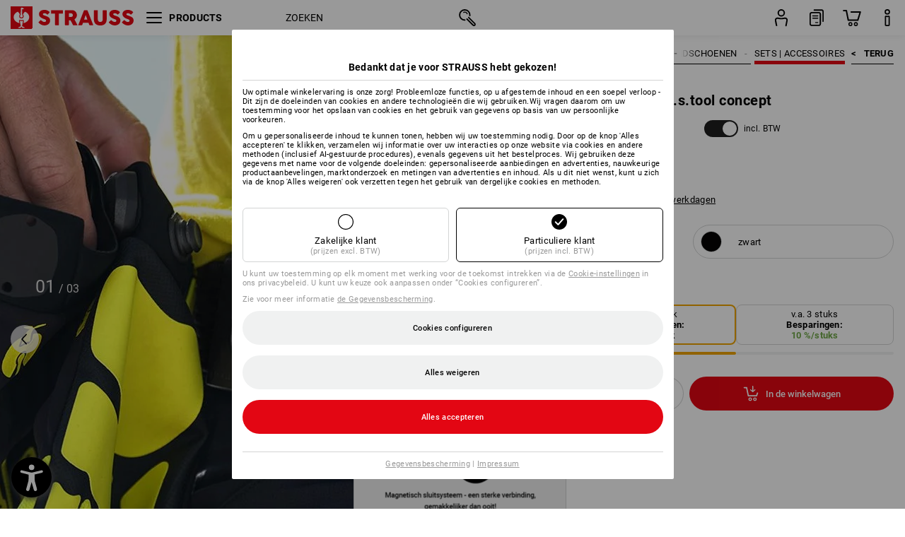

--- FILE ---
content_type: text/html
request_url: https://cdn.strauss.com/nl/nl/api/LayoutedContentGrid/fragment?id=hinweis-Herzschrittmacher
body_size: 134
content:
<div class="mkt-scope-lcg-container" data-grid-id="c8b06eb0-c6c9-4251-bc08-83d566786534">
<div class="mkt-row">
<div class="mkt-col mkt-col-width-1 mkt-col-ver-align-center mkt-col-hor-align-right">
</div>
<div class="mkt-col mkt-col-width-1 mkt-col-ver-align-center mkt-col-hor-align-center">
<div class="mkt-graphical-item"  style='padding: 50px 0px 15px 50px;text-align: left;'>
<div class="mkt-image-item">
        <div class="mkt-image-wrapper">
            <img class="mkt-image" src="https://cdn.strauss.com/nl/assets-v2/escms/escid.escms.wps.shareditem.publication.v0.4/a4bb04fd-ec72-482e-887d-a57175f72050-default/herzschrittmacher-nl.png" alt=""/>
        </div>
</div>
</div>
</div>
<div class="mkt-col mkt-col-width-4 mkt-col-ver-align-bottom">
<div class="mkt-textual-item" style='padding: 0px 0px 30px 0px;text-align: left;'>
<p class="mkt-srtp-p"><em>Dit product bevat magnetische elementen, die mensen met pacemakers, icd-apparaten of andere medische implantaten kunnen schaden.</em></p></div>
</div>
</div>
</div>



--- FILE ---
content_type: text/html
request_url: https://cdn.strauss.com/nl/nl/api/LayoutedContentGrid/fragment?id=wps-zsb-fs23-2300210-glove-holder-estool-concept
body_size: 701
content:
<div class="mkt-scope-lcg-container" data-grid-id="939b9527-e52a-48ed-878b-82f5ca11be2c">
<div class="mkt-row">
<div class="mkt-col mkt-col-width-3">
<div class="mkt-graphical-item"  style='text-align: left;'>
<div class="mkt-image-item mkt-scale-to-column">
        <div class="mkt-image-wrapper">
            <img class="mkt-image" src="https://cdn.strauss.com/nl/assets-v2/escms/escid.escms.wps.shareditem.publication.v0.4/a2fd126d-a756-4539-9641-a645c9cfb385-default/zsb-2300210-1-nl.png" alt=""/>
        </div>
</div>
</div>
<div class="mkt-textual-item">
<h2 style='padding: 10px 0px 10px 0px;font-size: 15px; line-height: calc(15px * var(--mkt-lcg-line-height-ratio));text-align: left;'>FIDLOCK<sup>&#174;</sup>-SYSTEEM – SLUIT VANZELF</h2></div>
<div class="mkt-textual-item" style='text-align: left;'>
<p class="mkt-srtp-p">De hoogwaardige magneet-vergrendelingsmethode maakt aan- en afkoppelen zo eenvoudig als nooit tevoren - sterke magneten leiden de sluiting automatisch in de juiste positie. Naar behoefte kunnen de handschoenen met &#233;&#233;n hand aan de<strong> e.s.tool concept riemen</strong> flexibel worden bevestigd en weer worden losgemaakt.</p></div>
<div class="mkt-textual-item" style='padding: 10px 0px 10px 0px;text-align: left;'>
<a class="mkt-button-link  mkt-icon-pos-right" data-order-modal data-article='YXJ0aWNsZTovLzIyMDA3OTAtNzYxOTMwNw=='>
<svg class="mkt-button-icon mkt-ic-basket-with-arrow"><use xlink:href="#mkt-lcg-ic-basket-with-arrow"></use></svg>
    <div class="mkt-button-text">
<p class="mkt-srtp-p">Handschoenen e.s.trail allseason</p>    </div>
</a>
</div>
<div class="mkt-textual-item" style='text-align: left;'>
<a class="mkt-button-link  mkt-icon-pos-right"  href='https://www.strauss.com/nl/nl/f/ceinturen-bretels/Tassensystemen:e_s_tool_concept/' target='_blank'>
<svg class="mkt-button-icon mkt-ic-arrow-extra-small-right"><use xlink:href="#mkt-lcg-ic-arrow-extra-small-right"></use></svg>
    <div class="mkt-button-text">
<p class="mkt-srtp-p">passende riemen</p>    </div>
</a>
</div>
</div>
<div class="mkt-col mkt-col-width-3">
<div class="mkt-graphical-item"  style='text-align: left;'>
<div class="mkt-image-item mkt-scale-to-column">
        <div class="mkt-image-wrapper">
            <img class="mkt-image" src="https://cdn.strauss.com/nl/assets-v2/escms/escid.escms.wps.shareditem.publication.v0.4/6d3a97a4-2ef6-4c7b-9240-3558cf60ed58-default/zsb-2300210-toolconcept-nl.png" alt=""/>
        </div>
</div>
</div>
<div class="mkt-textual-item">
<h2 style='padding: 10px 0px 10px 0px;font-size: 15px; line-height: calc(15px * var(--mkt-lcg-line-height-ratio));text-align: left;'>GEREEDSCHAP AAN DE KORTE LIJN</h2></div>
<div class="mkt-textual-item" style='text-align: left;'>
<p class="mkt-srtp-p">In combinatie met de extra verkrijgbare tool leash e.s.tool concept wordt het systeem nog flexibeler: U kunt uw gereedschap tijdens het werk ook direct op de overeenkomstige handschoenmodellen met Glove Holder-voorziening zekeren.</p></div>
<div class="mkt-textual-item" style='padding: 10px 0px 10px 0px;text-align: left;'>
<a class="mkt-button-link  mkt-icon-pos-right" data-order-modal data-article='YXJ0aWNsZTovLzcwNzE2MDAtNTUwNTI4Mw=='>
<svg class="mkt-button-icon mkt-ic-basket-with-arrow"><use xlink:href="#mkt-lcg-ic-basket-with-arrow"></use></svg>
    <div class="mkt-button-text">
<p class="mkt-srtp-p">Tool leash </p>    </div>
</a>
</div>
<div class="mkt-textual-item" style='text-align: left;'>
<a class="mkt-button-link  mkt-icon-pos-right"  href='https://www.strauss.com/nl/nl/f/werkhandschoenen/Toebehoren_passend_bij:Glove_holder_e_s_tool_concept/' target='_blank'>
<svg class="mkt-button-icon mkt-ic-arrow-extra-small-right"><use xlink:href="#mkt-lcg-ic-arrow-extra-small-right"></use></svg>
    <div class="mkt-button-text">
<p class="mkt-srtp-p">passende handschoenen</p>    </div>
</a>
</div>
</div>
</div>
</div>



--- FILE ---
content_type: text/javascript
request_url: https://cdn.strauss.com/nl/bundles/signalbox/0.5.0/wwwroot/js/RefCodeResolver.js
body_size: 204
content:
const e="referralCodeData";function t(){const t=localStorage.getItem(e);if(null==t||0===t.length)return null;try{return JSON.parse(t)}catch(e){return o(),null}}function o(){localStorage.removeItem(e)}function r(r=!1){if(r)return void o();let n=function(){const e=new URLSearchParams(window.location.search),t=Array.from(e.keys()).find(e=>"refcode"===e.toLowerCase());return t?e.get(t):null}();if(null!=n&&n.trim().length>0)!function(t){const o={code:t,timestamp:Date.now()};localStorage.setItem(e,JSON.stringify(o))}(n);else{const e=t();e&&(i=e,Date.now()-i.timestamp>2592e6)&&o()}var i}!function(){const e=document.getElementById("esmkt-clear-ref-code")?.textContent;if(null==e||0===e.length)return void r(!1);const t=JSON.parse(e);null==t&&r(!1),r(t.clearRefCode)}();const n=new class{RefCodeResolverTopic="ESMKT.Signalbox.RefCodeResolver";RefCodeResolverSignature="SignalboxRefCodeResolver";refCodeData;init(){this.setRefCodeData(),shell.messageBroker.subscribeTo(this.RefCodeResolverTopic,this.resolver.bind(this),this.RefCodeResolverSignature)}setRefCodeData(){this.refCodeData=t()?.code}resolver(e){if(this.checkPayload(e))try{e.resolve(this.refCodeData)}catch(t){e.reject(t)}}checkPayload(e){if(void 0===e)throw new Error("[SBRCR] ArgumentException: Payload is missing.");if(void 0===e.resolve||void 0===e.reject)throw new Error("[SBRCR] ArgumentException: Payload is missing either a resolve or a reject callback.");if("function"!=typeof e.resolve||"function"!=typeof e.reject)throw new Error("[SBRCR] ArgumentException: resolve and reject callbacks must be of type `function`.");return!0}};n.init();export{n as refCodeResolver};


--- FILE ---
content_type: application/javascript; charset=utf-8
request_url: https://www.strauss.com/nl/nl/ajax/Action/VisitDetails?jsonpCallback=jQuery1121019105857906740709_1769907628724&screenResolution=1280x720&flashVersion=0.0.0&bandwidth=0&_=1769907628725
body_size: 76
content:
if(typeof jQuery1121019105857906740709_1769907628724 !== "undefined"){jQuery1121019105857906740709_1769907628724([{"exceptions":"    <script type=\"text/javascript\">\r\n        document.addEventListener('DOMContentLoaded', function () {\r\n            // L10N_SERVICE_ERROR_MESSAGES\r\n        });\r\n    </script>\r\n"}]);}

--- FILE ---
content_type: text/javascript
request_url: https://cdn.strauss.com/nl/bundles/alternativeArticles/2.25.0/js/aas-bundle.js
body_size: 6359
content:
(()=>{"use strict";var e=function(e,t,s,i){return new(s||(s=Promise))((function(o,r){function a(e){try{l(i.next(e))}catch(e){r(e)}}function n(e){try{l(i.throw(e))}catch(e){r(e)}}function l(e){var t;e.done?o(e.value):(t=e.value,t instanceof s?t:new s((function(e){e(t)}))).then(a,n)}l((i=i.apply(e,t||[])).next())}))};class t{constructor(e,t){this.apiUrl=e,this.isMobileShop=t}requestFor(t,s){return e(this,arguments,void 0,(function*(e,t,s=null,i=!1,o="",r=!0){const a=this.getAjaxUrl(e,t,s,i,o,r),n=new AbortController,l=setTimeout((()=>n.abort()),3e4);try{const e=yield fetch(a,{method:"GET"});return clearTimeout(l),e.ok&&204!==e.status?yield e.text():""}catch(e){return""}}))}getAjaxUrl(e,t,s,i,o,r){const a=new URLSearchParams({viewMode:"ajax",maxNumberOfAlternativeArticles:"3",isMobileShop:String(this.isMobileShop),content:t,detailsCanBeHidden:String(i),showHeader:String(r)});return s&&a.append("itemorigin",s),o&&a.append("displayedInCategoryNavKey",o),`${this.apiUrl}articles/${e}?${a.toString()}`}}class s{constructor(e,t,s=!1){var i,o,r,a;this.savKey=e,this.content=t,this.originalSalesDesignationOffSetTop=0,this.didScroll=!1,this.consumerCssModification="",this.shouldSticky=s,this.isPDP=!!document.getElementById("product-details-page-entry"),this.aasScope=document.querySelector(`.scope-aas[data-sav-key="${e}"][data-content="${t}"]`),this.aasSalesDesignationHeader=null===(i=this.aasScope)||void 0===i?void 0:i.querySelector(".aas-salesdesignation-header-container"),this.aasContent=null===(o=this.aasScope)||void 0===o?void 0:o.querySelector(".aas-content");const n=null===(r=this.aasScope)||void 0===r?void 0:r.querySelector(".aas-grid .index-product .sav-salesdesignation");this.originalSalesDesignationOffSetTop=null!==(a=null==n?void 0:n.offsetTop)&&void 0!==a?a:0,this.bindEvents()}bindEvents(){document.addEventListener("scroll",(()=>{this.didScroll=!0}),!0),this.trackScrollChanges(),window.shell.subscribeTo("AAS.view.shown",this.rebindScrollContainer.bind(this),"AAS.view.shown.sticky.header"),window.shell.subscribeTo("AAS.view.changed",this.saveConsumerViewChange.bind(this),"AAS.view.changed.sticky.header")}trackScrollChanges(){const e=()=>{this.didScroll&&this.shouldSticky&&(this.didScroll=!1,this.setHeaderSticky()),requestAnimationFrame(e)};requestAnimationFrame(e)}rebindScrollContainer(e){var t,s;if(null!=e.detail.useStickyHeader&&(this.shouldSticky=e.detail.useStickyHeader,this.isPDP)){const e=null===(t=this.aasScope)||void 0===t?void 0:t.querySelector(".aas-grid .index-product .sav-salesdesignation");this.originalSalesDesignationOffSetTop=null!==(s=null==e?void 0:e.offsetTop)&&void 0!==s?s:0}}saveConsumerViewChange(e){var t,s;this.consumerCssModification=null!==(s=null===(t=e.detail.cssModification)||void 0===t?void 0:t.salesdesignationHeaderViewSticky)&&void 0!==s?s:"",this.setConsumerViewChange()}setConsumerViewChange(){this.aasSalesDesignationHeader.classList.contains("sticky")?this.aasSalesDesignationHeader.style.cssText=this.consumerCssModification:this.aasSalesDesignationHeader.style.cssText=""}setHeaderSticky(){const e=this.originalSalesDesignationOffSetTop-this.scrollPosition()<=10;this.aasSalesDesignationHeader.classList.toggle("sticky",e),this.setConsumerViewChange()}scrollPosition(){var e,t;return null!==(t=null===(e=this.aasContent)||void 0===e?void 0:e.scrollTop)&&void 0!==t?t:window.scrollY}}class i{constructor(e,t){this.aasScope=e,this.savKey=t,this.cardsCount=0,this.currentIndex=0,this.initCarousel(),this.bindEvents(),this.updatePager()}initCarousel(){var e;this.currentIndex=0;const t=this.getSelectorFromCardIndex(this.currentIndex);this.aasScope.querySelectorAll(".wrapper").forEach((e=>{e.classList.add(t)})),null===(e=this.aasScope.querySelector(".aas-card"))||void 0===e||e.classList.add(t),this.cardsCount=this.aasScope.querySelectorAll(".aas-pager-container .pager-dot").length}bindEvents(){this.bindNext(),this.bindPrev();const e=this.aasScope.querySelector(".aas-content");if(e){new Hammer.Manager(e,{domEvents:!0,recognizers:[[Hammer.Swipe,{direction:Hammer.DIRECTION_HORIZONTAL,threshold:5,velocity:.1}]],drag_block_vertical:!0}).on("swipe",(e=>{const t=Math.abs(e.angle);t>=0&&t<=45?this.goPrev():t>=135&&t<=180&&this.goNext()}))}}getSelectorFromCardIndex(e){return`card-${e}`}bindNext(){var e;null===(e=this.aasScope.querySelector(".pager-arrow-right"))||void 0===e||e.addEventListener("click",(e=>{e.preventDefault(),e.stopPropagation(),this.goNext()}))}goNext(){this.currentIndex+1<this.cardsCount&&this.updateIndexSelector(this.currentIndex+1)}bindPrev(){var e;null===(e=this.aasScope.querySelector(".pager-arrow-left"))||void 0===e||e.addEventListener("click",(e=>{e.preventDefault(),e.stopPropagation(),this.goPrev()}))}goPrev(){this.currentIndex-1>=0&&this.updateIndexSelector(this.currentIndex-1)}updateIndexSelector(e){var t;if(e===this.currentIndex)return;const s=this.getSelectorFromCardIndex(this.currentIndex),i=this.getSelectorFromCardIndex(e);this.aasScope.querySelectorAll(".wrapper").forEach((e=>{e.classList.remove(s),e.classList.add(i)})),null===(t=this.aasScope.querySelector(".aas-card"))||void 0===t||t.classList.replace(s,i),this.currentIndex=e,this.updatePager()}updatePager(){this.aasScope.querySelectorAll(".pager-dot-wrapper").forEach((e=>{e.querySelectorAll(".pager-dot").forEach(((e,t)=>{e.classList.toggle("current-dot",t===this.currentIndex)}))}));const e=this.aasScope.querySelector(".pager-arrow-left"),t=this.aasScope.querySelector(".pager-arrow-right");null==e||e.classList.toggle("hidden",0===this.currentIndex),null==t||t.classList.toggle("hidden",this.currentIndex===this.cardsCount-1)}}var o=function(e,t,s,i){return new(s||(s=Promise))((function(o,r){function a(e){try{l(i.next(e))}catch(e){r(e)}}function n(e){try{l(i.throw(e))}catch(e){r(e)}}function l(e){var t;e.done?o(e.value):(t=e.value,t instanceof s?t:new s((function(e){e(t)}))).then(a,n)}l((i=i.apply(e,t||[])).next())}))};class r{constructor(e,t,s){this.scope=e,this.subFeatureEqualHeightCalculator=t,this.savKey=s,this.rowHeight={},this.separatorArray=[],this.detailElements=[],e&&(this.separatorArray=Array.from(e.querySelectorAll(".separator")),this.separatorArray.length&&(this.detailElements=Array.from(e.querySelectorAll(".details-hidden")),this.saveRowHeight(),this.bindCollapseEvents(),this.bindToggleOnlyDifferences(),this.bindToggleShowDetails(),this.adjustFallbackIconContainerHeight()))}saveRowHeight(){Array.from(this.scope.querySelectorAll(".collapse-able")).forEach((e=>{const t=e.classList[0],s=this.scope.querySelector(`.${t}.wrapper`);e.style.height="auto";let i=e.clientHeight;s&&(s.style.removeProperty("height"),i=Math.max(i,s.clientHeight)),this.rowHeight[t]=i,e.style.height=`${i}px`,s&&(s.style.height=`${i}px`)}))}bindCollapseEvents(){this.bindToggleRow(),this.bindToggleAllRows()}bindToggleRow(){this.scope.addEventListener("click",(e=>{const t=e.target.closest(".separator");if(!t)return;const s=!t.classList.contains("folded");this.setRowHeight(t,s)}))}bindToggleAllRows(){const e=this.scope.querySelector(".collapse-all");e&&e.addEventListener("click",(()=>{const t=!e.classList.contains("folded");this.separatorArray.forEach((e=>this.setRowHeight(e,t))),e.classList.toggle("folded")}))}bindToggleOnlyDifferences(){const e=this.scope.querySelector(".only-differences");e&&e.addEventListener("click",(()=>o(this,void 0,void 0,(function*(){e.classList.toggle("checked");const t=e.classList.contains("checked");yield this.loadingSpinner(!0),this.toggleSameFeatures(t),this.updateSameSubFeatures(),yield this.loadingSpinner(!1)}))))}bindToggleShowDetails(){const e=this.scope.querySelector(".collapse-details");if(!e)return;const t=this.scope.querySelector(".collapse-all"),s=this.scope.querySelector(".only-differences"),i=Array.from(this.scope.querySelectorAll(".sub-features"));e.addEventListener("click",(()=>{e.classList.toggle("folded"),this.detailElements.forEach((e=>{e.classList.toggle("details-hidden"),e.classList.remove("hide-feature"),e.style.removeProperty("height")})),null==t||t.classList.remove("folded"),this.separatorArray.forEach((e=>e.classList.remove("folded"))),null==s||s.classList.remove("checked"),i.forEach((e=>{e.style.removeProperty("height"),e.classList.remove("hide-feature")})),this.subFeatureEqualHeightCalculator.setEqualHeightForEachSubFeature(),this.saveRowHeight()}))}loadingSpinner(e){return o(this,void 0,void 0,(function*(){return this.scope.classList.toggle("open-overlay",e),new Promise((e=>setTimeout(e,1e3)))}))}toggleSameFeatures(e){Array.from(this.scope.querySelectorAll(".same-features")).forEach((t=>{var s;t.classList.toggle("hide-feature",e),t.classList.contains("extras")&&(null===(s=t.parentElement)||void 0===s||s.classList.toggle("hide-feature",e))}))}updateSameSubFeatures(){Array.from(this.scope.querySelectorAll(".same-sub-features")).forEach((e=>{const t=e.classList[0],s=Array.from(this.scope.querySelectorAll(`.${t}:not(.separator)`)),i=e.classList.contains("folded");s.forEach((e=>{this.adjustSubFeatureStyles(e),this.updateRowHeight(e,t,i)})),i||this.setRowHeight(e,!1)}))}adjustSubFeatureStyles(e){Array.from(e.querySelectorAll(".sav-filters")).forEach((e=>this.adjustLastSubFeatureDividerVisibility(e)))}adjustLastSubFeatureDividerVisibility(e){var t,s;null===(t=e.querySelector(".sub-features.last-visible"))||void 0===t||t.classList.remove("last-visible");const i=e.querySelectorAll(".sub-features:not(.hide-feature)");null===(s=i[i.length-1])||void 0===s||s.classList.add("last-visible")}updateRowHeight(e,t,s){e.style.height="auto",this.rowHeight[t]=e.clientHeight,s&&(e.style.height="0")}setRowHeight(e,t){const s=e.classList[0],i=Array.from(this.scope.querySelectorAll(`.${s}:not(.separator)`)),o=t?0:this.rowHeight[s];i.forEach((e=>e.style.height=`${o}px`)),e.classList.toggle("folded",t)}adjustFallbackIconContainerHeight(){const e=[];this.scope.querySelectorAll(".sav-filters").forEach((t=>{t.querySelectorAll(".aas-feature-value-distance[data-feature-value-row]").forEach((t=>{const s=t;if(s.clientHeight>=48){const t=`${s.dataset.featureIndex}#${s.dataset.featureValueRow}#${s.clientHeight}`;e.includes(t)||e.push(t)}}))})),e.forEach((e=>{const[t,s,i]=e.split("#");this.scope.querySelectorAll(`.aas-feature-value-fallback-icon[data-feature-index='${t}'][data-feature-value-row='${s}']`).forEach((e=>e.style.height=`${i}px`))}))}}class a{constructor(e){this.scope=e,this.subFeatureImageArray=[],this.selectedSubFeatureArray=[],this.imageLoadingCounter=0,this.textModulesTextOnly=0,e&&(this.selectedSubFeatureArray=Array.from(e.querySelectorAll(".selected.has-sub-features")),this.subFeatureImageArray=Array.from(e.querySelectorAll(".sub-features img.feature-image")),this.textModulesTextOnly=e.querySelectorAll(".sub-features.extras div.feature-textbaustein-noimage").length,this.setImageLoadingMonitor())}setImageLoadingMonitor(){if(!this.subFeatureImageArray.length)return this.textModulesTextOnly>0&&this.setEqualHeightForEachSubFeature(),void new r(this.scope,this);this.imageLoadingCounter=0,this.subFeatureImageArray.forEach((e=>{e.complete?this.imageLoadFinished():(e.addEventListener("load",(()=>this.imageLoadFinished())),e.addEventListener("error",(()=>this.imageLoadFinished())))}))}imageLoadFinished(){this.imageLoadingCounter+=1,this.imageLoadingCounter===this.subFeatureImageArray.length&&(this.setEqualHeightForEachSubFeature(),new r(this.scope,this))}setEqualHeightForEachSubFeature(){this.selectedSubFeatureArray.forEach((e=>{const t=`.${e.classList[0]}.wrapper`,s=this.scope.querySelector(t);if(!s)return;const i=Array.from(e.querySelectorAll(".sub-features")),o=Array.from(s.querySelectorAll(".sub-features"));i.forEach((e=>{const t=e.classList[1],s=o.filter((e=>e.classList.contains(t)));s.unshift(e);const i=this.getMaxOfHeight(s);this.setSubFeatureHeight(s,i)}))}))}getMaxOfHeight(e){return Math.max(...e.map((e=>e.clientHeight)))}setSubFeatureHeight(e,t){e.forEach((e=>e.style.height=`${t}px`))}}var n,l=function(e,t,s,i){return new(s||(s=Promise))((function(o,r){function a(e){try{l(i.next(e))}catch(e){r(e)}}function n(e){try{l(i.throw(e))}catch(e){r(e)}}function l(e){var t;e.done?o(e.value):(t=e.value,t instanceof s?t:new s((function(e){e(t)}))).then(a,n)}l((i=i.apply(e,t||[])).next())}))},c=function(e,t,s,i,o){if("m"===i)throw new TypeError("Private method is not writable");if("a"===i&&!o)throw new TypeError("Private accessor was defined without a setter");if("function"==typeof t?e!==t||!o:!t.has(e))throw new TypeError("Cannot write private member to an object whose class did not declare it");return"a"===i?o.call(e,s):o?o.value=s:t.set(e,s),s},d=function(e,t,s,i){if("a"===s&&!i)throw new TypeError("Private accessor was defined without a getter");if("function"==typeof t?e!==t||!i:!t.has(e))throw new TypeError("Cannot read private member from an object whose class did not declare it");return"m"===s?i:"a"===s?i.call(e):i?i.value:t.get(e)};n=new WeakMap;new class{constructor(){this.isMobileShop()&&(this.bindEvents(),this.triggerInitToolTips())}bindEvents(){window.shell.subscribeTo("AAS.updateFinished",(e=>{this.triggerInitToolTips(e.querySelector)}),"AAS.update")}isMobileShop(){return document.documentElement.classList.contains("mobileshop")}triggerInitToolTips(e=".scope-aas"){const t=document.querySelector(e);t&&this.initToolTips(t)}initToolTips(e){const t=Array.from(e.querySelectorAll(".aas-tooltip-container")),s=e.querySelector(".aas-modal");if(!s)return;Array.from(s.querySelectorAll(".aas-modal-close")).forEach((e=>{e.addEventListener("click",(()=>s.style.display="none"))})),t.forEach((e=>{const t=Array.from(e.querySelectorAll("svg")),i=e.querySelector(".aas-tooltip-content");i&&t.forEach((e=>{e.addEventListener("click",(()=>{const e=s.querySelector(".aas-modal-content");e&&(e.innerHTML=i.innerHTML,s.style.display="block")}))}))})),window.addEventListener("click",(e=>{e.target===s&&(s.style.display="none")}))}};new class{constructor(){this.closeDelay=2e3,this.isMobileShop()||this.bindEvents()}bindEvents(){window.shell.subscribeTo("AAS.updateFinished",(e=>{this.triggerInitToolTips(e.querySelector)}),"AAS.update")}triggerInitToolTips(e=".scope-aas.aas-full"){const t=document.querySelector(e);t&&(this.scope=t,this.registerEvents())}isMobileShop(){return document.documentElement.classList.contains("mobileshop")}registerEvents(){if(!this.scope)return;Array.from(this.scope.querySelectorAll(".aas-tooltip-container")).forEach((e=>{const t=e.querySelector(".aas-tooltip");t&&(e.addEventListener("mouseenter",(()=>this.handleMouseOverTooltipEvent(t))),e.addEventListener("mouseleave",(()=>this.handleMouseLeaveTooltipEvent(t))))}))}handleMouseOverTooltipEvent(e){this.closeOpenTooltips(),e.classList.add("show-aas-tooltip"),this.scrollTooltipIntoViewportIfNeeded(e)}closeOpenTooltips(){if(!this.scope)return;Array.from(this.scope.querySelectorAll(".aas-tooltip-container .aas-tooltip.show-aas-tooltip")).forEach((e=>e.classList.remove("show-aas-tooltip")))}scrollTooltipIntoViewportIfNeeded(e){const t=e.getBoundingClientRect(),s=t.top+e.clientHeight;if(this.shouldScrollUp(t.top)||this.shouldScrollDown(s)){e.classList.add("scrollingToViewport");const i=this.shouldScrollUp(t.top)?t.top-20:s-window.innerHeight+20;window.scrollBy({behavior:"smooth",top:i}),setTimeout((()=>e.classList.remove("scrollingToViewport")),this.closeDelay)}}shouldScrollUp(e){return e<0}shouldScrollDown(e){return e>window.innerHeight}handleMouseLeaveTooltipEvent(e){e.classList.contains("scrollingToViewport")?setTimeout((()=>e.classList.remove("show-aas-tooltip")),this.closeDelay):e.classList.remove("show-aas-tooltip"),e.classList.remove("scrollingToViewport")}},new class{constructor(){n.set(this,void 0),c(this,n,new t(this.getApiUrl(),this.isMobileShop()),"f"),window.shell.subscribeTo("AAS.update",this.update.bind(this),"AAS.update")}getApiUrl(){var e,t;return null!==(t=null===(e=document.querySelector(".scope-aas"))||void 0===e?void 0:e.dataset.apiurl)&&void 0!==t?t:""}isMobileShop(){return document.documentElement.classList.contains("mobileshop")}queryAas(e){return document.querySelectorAll(".scope-aas"+(e?`[data-content="${e}"]`:""))}update(e){return l(this,void 0,void 0,(function*(){const{savKeyToLoad:t,content:s}=e.detail;this.queryAas(s).forEach((e=>this.updateOneScope(e,t)))}))}isTrue(e){return"true"===(null==e?void 0:e.toLowerCase())}updateOneScope(e,t){return l(this,void 0,void 0,(function*(){var s,i,o;const r=null!==(s=e.dataset.content)&&void 0!==s?s:"",a=yield d(this,n,"f").requestFor(t,r,null!==(i=e.dataset.itemOrigin)&&void 0!==i?i:"",this.isTrue(e.dataset.detailsCanBeHidden),null!==(o=e.dataset.displayedInCategoryNavkey)&&void 0!==o?o:"",this.isTrue(e.dataset.showHeader));if(!a)return void window.shell.publishTo("AAS.updateError",{detail:{content:r,message:`Error loading AAS for ${t}`,savKeyToLoad:t}});this.replace(a,r),this.initJsComponents(t,r);const l={detail:{queryString:`.scope-aas[data-sav-key="${t}"][data-content="${r}"]`}};if(window.shell.publishTo("AAS.updateFinished",l),"full"===r){const e=this.queryAas(r)[0];window.shell.publishTo("ManualProductComparison.CreateTouchPoints",e),e.querySelectorAll("a[data-quick-order-modal]").forEach((e=>e.addEventListener("click",this.redesignOrderModalLinkCallback.bind(this))))}document.documentElement.classList.contains("desktop")&&(this.addTabNavigationEvents(r),setTimeout((()=>this.addTabNavigationToMpcButtons(r)),300))}))}redesignOrderModalLinkCallback(e){const t=e.currentTarget;window.shell.publishTo("ESPP.OrderModal.Open",{salesArticleNo:t.dataset.salesarticleno,masterArticleNo:t.dataset.masterarticleno,colorCode:t.dataset.colorcode,sizeCode:t.dataset.sizecode,itemOrigin:t.dataset.itemorigin})}initJsComponents(e,t){const o=this.queryAas(t)[0];this.isMobileShop()?(new s(e,t),window.shell.once("AAS.view.shown",(()=>{new i(o),new a(o)}))):new a(o),o.querySelectorAll("a[data-itemorigin]").forEach((e=>{e.hasAttribute("data-quick-order-modal")||["mouseover","touchstart"].forEach((t=>e.addEventListener(t,(()=>{if(!e.href.includes("itemorigin")){const t=e.href.includes("?");e.href+=`${t?"&":"?"}itemorigin=${e.dataset.itemorigin}`}}))))}))}addTabNavigationToMpcButtons(e){this.queryAas(e)[0].querySelectorAll(".mpc-scope.scale-tile-container").forEach((e=>{e.setAttribute("role","button"),e.setAttribute("focusable","true"),e.addEventListener("keydown",(t=>{"Enter"===t.key&&e.click()}))}))}addTabNavigationEvents(e){const t=this.queryAas(e)[0];t.addEventListener("keydown",(e=>{"Space"===e.code&&e.preventDefault()})),[".view-button",".separator"].forEach((e=>t.querySelectorAll(e).forEach((e=>e.addEventListener("keydown",(t=>{"Enter"===t.key&&e.click()})))))),[".index-product a",".aas-button.basket a"].forEach((e=>t.querySelectorAll(e).forEach((e=>e.addEventListener("keydown",(t=>{"Space"===t.code&&e.click()}))))))}replace(e,t){var s;const i=(new DOMParser).parseFromString(e,"text/html").querySelector(".scope-aas"),o=document.querySelector(`.scope-aas[data-content="${t}"]`);null===(s=null==o?void 0:o.parentNode)||void 0===s||s.replaceChild(i,o)}triggerAppShellUpdate(e,t,s,i){const o={detail:{savKeyToReplace:e,savKeyToLoad:t,content:s,target:i}};window.shell.publishTo("AAS.update",o)}}})();
//# sourceMappingURL=aas-bundle.js.map